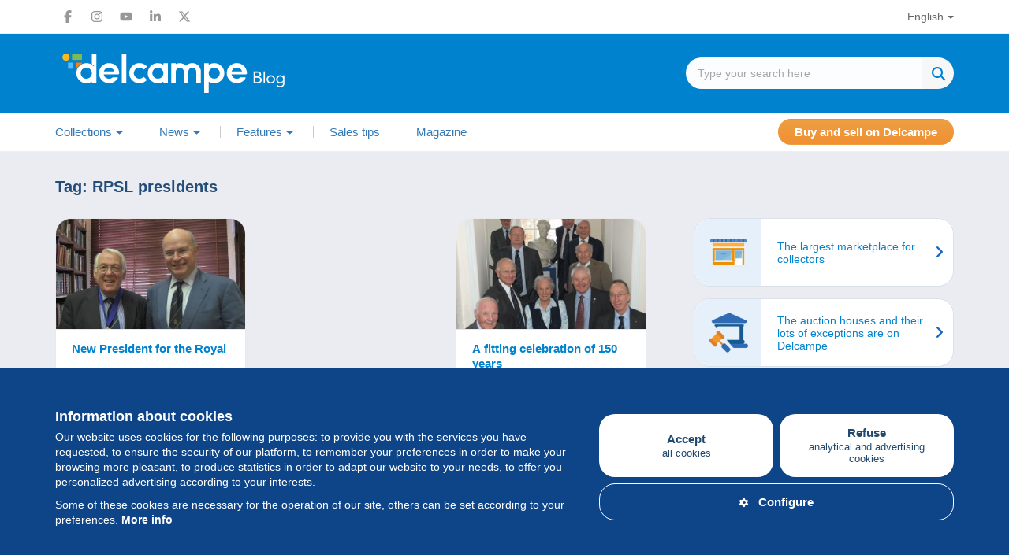

--- FILE ---
content_type: text/html; charset=UTF-8
request_url: https://blog.delcampe.net/en/tag/rpsl-presidents/
body_size: 16805
content:
<!DOCTYPE html>
<html lang="en-US">
  <head>
      <meta charset="UTF-8">
      <meta http-equiv="X-UA-Compatible" content="IE=edge">
      <meta name="viewport" content="width=device-width, initial-scale=1.0">
            <link rel="pingback" href="https://blog.delcampe.net/xmlrpc.php">
      <link rel="icon" type="image/png" href="https://blog.delcampe.net/wp-content/themes/delcampe/favicon.png">
      
      <meta name='robots' content='index, follow, max-image-preview:large, max-snippet:-1, max-video-preview:-1' />

	<!-- This site is optimized with the Yoast SEO plugin v26.7 - https://yoast.com/wordpress/plugins/seo/ -->
	<title>RPSL presidents - Delcampe Blog... | Delcampe Blog</title>
	<link rel="canonical" href="https://blog.delcampe.net/en/tag/rpsl-presidents/" />
	<meta property="og:locale" content="en_US" />
	<meta property="og:type" content="article" />
	<meta property="og:title" content="RPSL presidents - Delcampe Blog" />
	<meta property="og:url" content="https://blog.delcampe.net/en/tag/rpsl-presidents/" />
	<meta property="og:site_name" content="Delcampe Blog" />
	<meta name="twitter:card" content="summary_large_image" />
	<meta name="twitter:site" content="@Delcampe" />
	<script type="application/ld+json" class="yoast-schema-graph">{"@context":"https://schema.org","@graph":[{"@type":"CollectionPage","@id":"https://blog.delcampe.net/en/tag/rpsl-presidents/","url":"https://blog.delcampe.net/en/tag/rpsl-presidents/","name":"RPSL presidents - Delcampe Blog","isPartOf":{"@id":"https://blog.delcampe.net/en/#website"},"primaryImageOfPage":{"@id":"https://blog.delcampe.net/en/tag/rpsl-presidents/#primaryimage"},"image":{"@id":"https://blog.delcampe.net/en/tag/rpsl-presidents/#primaryimage"},"thumbnailUrl":"https://blog.delcampe.net/wp-content/uploads/2019/07/Richard-Stock-Patrick-Maselis-ok.jpg","breadcrumb":{"@id":"https://blog.delcampe.net/en/tag/rpsl-presidents/#breadcrumb"},"inLanguage":"en-US"},{"@type":"ImageObject","inLanguage":"en-US","@id":"https://blog.delcampe.net/en/tag/rpsl-presidents/#primaryimage","url":"https://blog.delcampe.net/wp-content/uploads/2019/07/Richard-Stock-Patrick-Maselis-ok.jpg","contentUrl":"https://blog.delcampe.net/wp-content/uploads/2019/07/Richard-Stock-Patrick-Maselis-ok.jpg","width":4472,"height":2917},{"@type":"BreadcrumbList","@id":"https://blog.delcampe.net/en/tag/rpsl-presidents/#breadcrumb","itemListElement":[{"@type":"ListItem","position":1,"name":"Next","item":"https://blog.delcampe.net/en/"},{"@type":"ListItem","position":2,"name":"RPSL presidents"}]},{"@type":"WebSite","@id":"https://blog.delcampe.net/en/#website","url":"https://blog.delcampe.net/en/","name":"Delcampe Blog","description":"History and news of collections","publisher":{"@id":"https://blog.delcampe.net/en/#organization"},"potentialAction":[{"@type":"SearchAction","target":{"@type":"EntryPoint","urlTemplate":"https://blog.delcampe.net/en/?s={search_term_string}"},"query-input":{"@type":"PropertyValueSpecification","valueRequired":true,"valueName":"search_term_string"}}],"inLanguage":"en-US"},{"@type":"Organization","@id":"https://blog.delcampe.net/en/#organization","name":"Delcampe","url":"https://blog.delcampe.net/en/","logo":{"@type":"ImageObject","inLanguage":"en-US","@id":"https://blog.delcampe.net/en/#/schema/logo/image/","url":"https://blog.delcampe.net/wp-content/uploads/2017/07/logo-s.png","contentUrl":"https://blog.delcampe.net/wp-content/uploads/2017/07/logo-s.png","width":195,"height":45,"caption":"Delcampe"},"image":{"@id":"https://blog.delcampe.net/en/#/schema/logo/image/"},"sameAs":["https://www.facebook.com/Delcampe-221155447945090/","https://x.com/Delcampe","https://www.instagram.com/delcampe_official/","https://www.linkedin.com/company/2121591?trk=tyah&amp;amp;amp;trkInfo=clickedVertical:company,clickedEntityId:2121591,idx:1-1-1,tarId:1453207178409,tas:delcampe","https://www.youtube.com/user/DelcampeTeam"]}]}</script>
	<!-- / Yoast SEO plugin. -->


<link rel='dns-prefetch' href='//ajax.googleapis.com' />
<link rel="alternate" type="application/rss+xml" title="Delcampe Blog &raquo; Feed" href="https://blog.delcampe.net/en/feed/" />
<link rel="alternate" type="application/rss+xml" title="Delcampe Blog &raquo; Comments Feed" href="https://blog.delcampe.net/en/comments/feed/" />
<link rel="alternate" type="application/rss+xml" title="Delcampe Blog &raquo; RPSL presidents Tag Feed" href="https://blog.delcampe.net/en/tag/rpsl-presidents/feed/" />
<style id='wp-block-library-inline-css' type='text/css'>
:root{--wp-block-synced-color:#7a00df;--wp-block-synced-color--rgb:122,0,223;--wp-bound-block-color:var(--wp-block-synced-color);--wp-editor-canvas-background:#ddd;--wp-admin-theme-color:#007cba;--wp-admin-theme-color--rgb:0,124,186;--wp-admin-theme-color-darker-10:#006ba1;--wp-admin-theme-color-darker-10--rgb:0,107,160.5;--wp-admin-theme-color-darker-20:#005a87;--wp-admin-theme-color-darker-20--rgb:0,90,135;--wp-admin-border-width-focus:2px}@media (min-resolution:192dpi){:root{--wp-admin-border-width-focus:1.5px}}.wp-element-button{cursor:pointer}:root .has-very-light-gray-background-color{background-color:#eee}:root .has-very-dark-gray-background-color{background-color:#313131}:root .has-very-light-gray-color{color:#eee}:root .has-very-dark-gray-color{color:#313131}:root .has-vivid-green-cyan-to-vivid-cyan-blue-gradient-background{background:linear-gradient(135deg,#00d084,#0693e3)}:root .has-purple-crush-gradient-background{background:linear-gradient(135deg,#34e2e4,#4721fb 50%,#ab1dfe)}:root .has-hazy-dawn-gradient-background{background:linear-gradient(135deg,#faaca8,#dad0ec)}:root .has-subdued-olive-gradient-background{background:linear-gradient(135deg,#fafae1,#67a671)}:root .has-atomic-cream-gradient-background{background:linear-gradient(135deg,#fdd79a,#004a59)}:root .has-nightshade-gradient-background{background:linear-gradient(135deg,#330968,#31cdcf)}:root .has-midnight-gradient-background{background:linear-gradient(135deg,#020381,#2874fc)}:root{--wp--preset--font-size--normal:16px;--wp--preset--font-size--huge:42px}.has-regular-font-size{font-size:1em}.has-larger-font-size{font-size:2.625em}.has-normal-font-size{font-size:var(--wp--preset--font-size--normal)}.has-huge-font-size{font-size:var(--wp--preset--font-size--huge)}.has-text-align-center{text-align:center}.has-text-align-left{text-align:left}.has-text-align-right{text-align:right}.has-fit-text{white-space:nowrap!important}#end-resizable-editor-section{display:none}.aligncenter{clear:both}.items-justified-left{justify-content:flex-start}.items-justified-center{justify-content:center}.items-justified-right{justify-content:flex-end}.items-justified-space-between{justify-content:space-between}.screen-reader-text{border:0;clip-path:inset(50%);height:1px;margin:-1px;overflow:hidden;padding:0;position:absolute;width:1px;word-wrap:normal!important}.screen-reader-text:focus{background-color:#ddd;clip-path:none;color:#444;display:block;font-size:1em;height:auto;left:5px;line-height:normal;padding:15px 23px 14px;text-decoration:none;top:5px;width:auto;z-index:100000}html :where(.has-border-color){border-style:solid}html :where([style*=border-top-color]){border-top-style:solid}html :where([style*=border-right-color]){border-right-style:solid}html :where([style*=border-bottom-color]){border-bottom-style:solid}html :where([style*=border-left-color]){border-left-style:solid}html :where([style*=border-width]){border-style:solid}html :where([style*=border-top-width]){border-top-style:solid}html :where([style*=border-right-width]){border-right-style:solid}html :where([style*=border-bottom-width]){border-bottom-style:solid}html :where([style*=border-left-width]){border-left-style:solid}html :where(img[class*=wp-image-]){height:auto;max-width:100%}:where(figure){margin:0 0 1em}html :where(.is-position-sticky){--wp-admin--admin-bar--position-offset:var(--wp-admin--admin-bar--height,0px)}@media screen and (max-width:600px){html :where(.is-position-sticky){--wp-admin--admin-bar--position-offset:0px}}

/*# sourceURL=wp-block-library-inline-css */
</style><style id='global-styles-inline-css' type='text/css'>
:root{--wp--preset--aspect-ratio--square: 1;--wp--preset--aspect-ratio--4-3: 4/3;--wp--preset--aspect-ratio--3-4: 3/4;--wp--preset--aspect-ratio--3-2: 3/2;--wp--preset--aspect-ratio--2-3: 2/3;--wp--preset--aspect-ratio--16-9: 16/9;--wp--preset--aspect-ratio--9-16: 9/16;--wp--preset--color--black: #000000;--wp--preset--color--cyan-bluish-gray: #abb8c3;--wp--preset--color--white: #ffffff;--wp--preset--color--pale-pink: #f78da7;--wp--preset--color--vivid-red: #cf2e2e;--wp--preset--color--luminous-vivid-orange: #ff6900;--wp--preset--color--luminous-vivid-amber: #fcb900;--wp--preset--color--light-green-cyan: #7bdcb5;--wp--preset--color--vivid-green-cyan: #00d084;--wp--preset--color--pale-cyan-blue: #8ed1fc;--wp--preset--color--vivid-cyan-blue: #0693e3;--wp--preset--color--vivid-purple: #9b51e0;--wp--preset--color--custom-1: #47588f;--wp--preset--color--custom-2: #0082ce;--wp--preset--color--custom-3: #222222;--wp--preset--color--custom-4: #f3ece2;--wp--preset--gradient--vivid-cyan-blue-to-vivid-purple: linear-gradient(135deg,rgb(6,147,227) 0%,rgb(155,81,224) 100%);--wp--preset--gradient--light-green-cyan-to-vivid-green-cyan: linear-gradient(135deg,rgb(122,220,180) 0%,rgb(0,208,130) 100%);--wp--preset--gradient--luminous-vivid-amber-to-luminous-vivid-orange: linear-gradient(135deg,rgb(252,185,0) 0%,rgb(255,105,0) 100%);--wp--preset--gradient--luminous-vivid-orange-to-vivid-red: linear-gradient(135deg,rgb(255,105,0) 0%,rgb(207,46,46) 100%);--wp--preset--gradient--very-light-gray-to-cyan-bluish-gray: linear-gradient(135deg,rgb(238,238,238) 0%,rgb(169,184,195) 100%);--wp--preset--gradient--cool-to-warm-spectrum: linear-gradient(135deg,rgb(74,234,220) 0%,rgb(151,120,209) 20%,rgb(207,42,186) 40%,rgb(238,44,130) 60%,rgb(251,105,98) 80%,rgb(254,248,76) 100%);--wp--preset--gradient--blush-light-purple: linear-gradient(135deg,rgb(255,206,236) 0%,rgb(152,150,240) 100%);--wp--preset--gradient--blush-bordeaux: linear-gradient(135deg,rgb(254,205,165) 0%,rgb(254,45,45) 50%,rgb(107,0,62) 100%);--wp--preset--gradient--luminous-dusk: linear-gradient(135deg,rgb(255,203,112) 0%,rgb(199,81,192) 50%,rgb(65,88,208) 100%);--wp--preset--gradient--pale-ocean: linear-gradient(135deg,rgb(255,245,203) 0%,rgb(182,227,212) 50%,rgb(51,167,181) 100%);--wp--preset--gradient--electric-grass: linear-gradient(135deg,rgb(202,248,128) 0%,rgb(113,206,126) 100%);--wp--preset--gradient--midnight: linear-gradient(135deg,rgb(2,3,129) 0%,rgb(40,116,252) 100%);--wp--preset--font-size--small: 13px;--wp--preset--font-size--medium: 20px;--wp--preset--font-size--large: 36px;--wp--preset--font-size--x-large: 42px;--wp--preset--font-family--system-font: Arial,"Helvetica Neue",sans-serif;--wp--preset--spacing--20: 0.44rem;--wp--preset--spacing--30: 0.67rem;--wp--preset--spacing--40: 1rem;--wp--preset--spacing--50: 1.5rem;--wp--preset--spacing--60: 2.25rem;--wp--preset--spacing--70: 3.38rem;--wp--preset--spacing--80: 5.06rem;--wp--preset--shadow--natural: 6px 6px 9px rgba(0, 0, 0, 0.2);--wp--preset--shadow--deep: 12px 12px 50px rgba(0, 0, 0, 0.4);--wp--preset--shadow--sharp: 6px 6px 0px rgba(0, 0, 0, 0.2);--wp--preset--shadow--outlined: 6px 6px 0px -3px rgb(255, 255, 255), 6px 6px rgb(0, 0, 0);--wp--preset--shadow--crisp: 6px 6px 0px rgb(0, 0, 0);}:root { --wp--style--global--content-size: 1080px;--wp--style--global--wide-size: 1080px; }:where(body) { margin: 0; }.wp-site-blocks > .alignleft { float: left; margin-right: 2em; }.wp-site-blocks > .alignright { float: right; margin-left: 2em; }.wp-site-blocks > .aligncenter { justify-content: center; margin-left: auto; margin-right: auto; }:where(.wp-site-blocks) > * { margin-block-start: 1.5rem; margin-block-end: 0; }:where(.wp-site-blocks) > :first-child { margin-block-start: 0; }:where(.wp-site-blocks) > :last-child { margin-block-end: 0; }:root { --wp--style--block-gap: 1.5rem; }:root :where(.is-layout-flow) > :first-child{margin-block-start: 0;}:root :where(.is-layout-flow) > :last-child{margin-block-end: 0;}:root :where(.is-layout-flow) > *{margin-block-start: 1.5rem;margin-block-end: 0;}:root :where(.is-layout-constrained) > :first-child{margin-block-start: 0;}:root :where(.is-layout-constrained) > :last-child{margin-block-end: 0;}:root :where(.is-layout-constrained) > *{margin-block-start: 1.5rem;margin-block-end: 0;}:root :where(.is-layout-flex){gap: 1.5rem;}:root :where(.is-layout-grid){gap: 1.5rem;}.is-layout-flow > .alignleft{float: left;margin-inline-start: 0;margin-inline-end: 2em;}.is-layout-flow > .alignright{float: right;margin-inline-start: 2em;margin-inline-end: 0;}.is-layout-flow > .aligncenter{margin-left: auto !important;margin-right: auto !important;}.is-layout-constrained > .alignleft{float: left;margin-inline-start: 0;margin-inline-end: 2em;}.is-layout-constrained > .alignright{float: right;margin-inline-start: 2em;margin-inline-end: 0;}.is-layout-constrained > .aligncenter{margin-left: auto !important;margin-right: auto !important;}.is-layout-constrained > :where(:not(.alignleft):not(.alignright):not(.alignfull)){max-width: var(--wp--style--global--content-size);margin-left: auto !important;margin-right: auto !important;}.is-layout-constrained > .alignwide{max-width: var(--wp--style--global--wide-size);}body .is-layout-flex{display: flex;}.is-layout-flex{flex-wrap: wrap;align-items: center;}.is-layout-flex > :is(*, div){margin: 0;}body .is-layout-grid{display: grid;}.is-layout-grid > :is(*, div){margin: 0;}body{padding-top: 0px;padding-right: 0px;padding-bottom: 0px;padding-left: 0px;}a:where(:not(.wp-element-button)){text-decoration: underline;}:root :where(.wp-element-button, .wp-block-button__link){background-color: #32373c;border-width: 0;color: #fff;font-family: inherit;font-size: inherit;font-style: inherit;font-weight: inherit;letter-spacing: inherit;line-height: inherit;padding-top: calc(0.667em + 2px);padding-right: calc(1.333em + 2px);padding-bottom: calc(0.667em + 2px);padding-left: calc(1.333em + 2px);text-decoration: none;text-transform: inherit;}.has-black-color{color: var(--wp--preset--color--black) !important;}.has-cyan-bluish-gray-color{color: var(--wp--preset--color--cyan-bluish-gray) !important;}.has-white-color{color: var(--wp--preset--color--white) !important;}.has-pale-pink-color{color: var(--wp--preset--color--pale-pink) !important;}.has-vivid-red-color{color: var(--wp--preset--color--vivid-red) !important;}.has-luminous-vivid-orange-color{color: var(--wp--preset--color--luminous-vivid-orange) !important;}.has-luminous-vivid-amber-color{color: var(--wp--preset--color--luminous-vivid-amber) !important;}.has-light-green-cyan-color{color: var(--wp--preset--color--light-green-cyan) !important;}.has-vivid-green-cyan-color{color: var(--wp--preset--color--vivid-green-cyan) !important;}.has-pale-cyan-blue-color{color: var(--wp--preset--color--pale-cyan-blue) !important;}.has-vivid-cyan-blue-color{color: var(--wp--preset--color--vivid-cyan-blue) !important;}.has-vivid-purple-color{color: var(--wp--preset--color--vivid-purple) !important;}.has-custom-1-color{color: var(--wp--preset--color--custom-1) !important;}.has-custom-2-color{color: var(--wp--preset--color--custom-2) !important;}.has-custom-3-color{color: var(--wp--preset--color--custom-3) !important;}.has-custom-4-color{color: var(--wp--preset--color--custom-4) !important;}.has-black-background-color{background-color: var(--wp--preset--color--black) !important;}.has-cyan-bluish-gray-background-color{background-color: var(--wp--preset--color--cyan-bluish-gray) !important;}.has-white-background-color{background-color: var(--wp--preset--color--white) !important;}.has-pale-pink-background-color{background-color: var(--wp--preset--color--pale-pink) !important;}.has-vivid-red-background-color{background-color: var(--wp--preset--color--vivid-red) !important;}.has-luminous-vivid-orange-background-color{background-color: var(--wp--preset--color--luminous-vivid-orange) !important;}.has-luminous-vivid-amber-background-color{background-color: var(--wp--preset--color--luminous-vivid-amber) !important;}.has-light-green-cyan-background-color{background-color: var(--wp--preset--color--light-green-cyan) !important;}.has-vivid-green-cyan-background-color{background-color: var(--wp--preset--color--vivid-green-cyan) !important;}.has-pale-cyan-blue-background-color{background-color: var(--wp--preset--color--pale-cyan-blue) !important;}.has-vivid-cyan-blue-background-color{background-color: var(--wp--preset--color--vivid-cyan-blue) !important;}.has-vivid-purple-background-color{background-color: var(--wp--preset--color--vivid-purple) !important;}.has-custom-1-background-color{background-color: var(--wp--preset--color--custom-1) !important;}.has-custom-2-background-color{background-color: var(--wp--preset--color--custom-2) !important;}.has-custom-3-background-color{background-color: var(--wp--preset--color--custom-3) !important;}.has-custom-4-background-color{background-color: var(--wp--preset--color--custom-4) !important;}.has-black-border-color{border-color: var(--wp--preset--color--black) !important;}.has-cyan-bluish-gray-border-color{border-color: var(--wp--preset--color--cyan-bluish-gray) !important;}.has-white-border-color{border-color: var(--wp--preset--color--white) !important;}.has-pale-pink-border-color{border-color: var(--wp--preset--color--pale-pink) !important;}.has-vivid-red-border-color{border-color: var(--wp--preset--color--vivid-red) !important;}.has-luminous-vivid-orange-border-color{border-color: var(--wp--preset--color--luminous-vivid-orange) !important;}.has-luminous-vivid-amber-border-color{border-color: var(--wp--preset--color--luminous-vivid-amber) !important;}.has-light-green-cyan-border-color{border-color: var(--wp--preset--color--light-green-cyan) !important;}.has-vivid-green-cyan-border-color{border-color: var(--wp--preset--color--vivid-green-cyan) !important;}.has-pale-cyan-blue-border-color{border-color: var(--wp--preset--color--pale-cyan-blue) !important;}.has-vivid-cyan-blue-border-color{border-color: var(--wp--preset--color--vivid-cyan-blue) !important;}.has-vivid-purple-border-color{border-color: var(--wp--preset--color--vivid-purple) !important;}.has-custom-1-border-color{border-color: var(--wp--preset--color--custom-1) !important;}.has-custom-2-border-color{border-color: var(--wp--preset--color--custom-2) !important;}.has-custom-3-border-color{border-color: var(--wp--preset--color--custom-3) !important;}.has-custom-4-border-color{border-color: var(--wp--preset--color--custom-4) !important;}.has-vivid-cyan-blue-to-vivid-purple-gradient-background{background: var(--wp--preset--gradient--vivid-cyan-blue-to-vivid-purple) !important;}.has-light-green-cyan-to-vivid-green-cyan-gradient-background{background: var(--wp--preset--gradient--light-green-cyan-to-vivid-green-cyan) !important;}.has-luminous-vivid-amber-to-luminous-vivid-orange-gradient-background{background: var(--wp--preset--gradient--luminous-vivid-amber-to-luminous-vivid-orange) !important;}.has-luminous-vivid-orange-to-vivid-red-gradient-background{background: var(--wp--preset--gradient--luminous-vivid-orange-to-vivid-red) !important;}.has-very-light-gray-to-cyan-bluish-gray-gradient-background{background: var(--wp--preset--gradient--very-light-gray-to-cyan-bluish-gray) !important;}.has-cool-to-warm-spectrum-gradient-background{background: var(--wp--preset--gradient--cool-to-warm-spectrum) !important;}.has-blush-light-purple-gradient-background{background: var(--wp--preset--gradient--blush-light-purple) !important;}.has-blush-bordeaux-gradient-background{background: var(--wp--preset--gradient--blush-bordeaux) !important;}.has-luminous-dusk-gradient-background{background: var(--wp--preset--gradient--luminous-dusk) !important;}.has-pale-ocean-gradient-background{background: var(--wp--preset--gradient--pale-ocean) !important;}.has-electric-grass-gradient-background{background: var(--wp--preset--gradient--electric-grass) !important;}.has-midnight-gradient-background{background: var(--wp--preset--gradient--midnight) !important;}.has-small-font-size{font-size: var(--wp--preset--font-size--small) !important;}.has-medium-font-size{font-size: var(--wp--preset--font-size--medium) !important;}.has-large-font-size{font-size: var(--wp--preset--font-size--large) !important;}.has-x-large-font-size{font-size: var(--wp--preset--font-size--x-large) !important;}.has-system-font-font-family{font-family: var(--wp--preset--font-family--system-font) !important;}
/*# sourceURL=global-styles-inline-css */
</style>

<link rel='stylesheet' id='wpo_min-header-0-css' href='https://blog.delcampe.net/wp-content/cache/wpo-minify/1767631919/assets/wpo-minify-header-c37e26fb.min.css' type='text/css' media='all' />
<script type="text/javascript" src="https://ajax.googleapis.com/ajax/libs/jquery/1/jquery.min.js" id="jquery-js"></script>
<link rel="https://api.w.org/" href="https://blog.delcampe.net/wp-json/" /><link rel="alternate" title="JSON" type="application/json" href="https://blog.delcampe.net/wp-json/wp/v2/tags/5488" /><link rel="EditURI" type="application/rsd+xml" title="RSD" href="https://blog.delcampe.net/xmlrpc.php?rsd" />
<meta name="generator" content="WordPress 6.9" />
<link rel="shortcut icon" href="https://blog.delcampe.net/wp-content/themes/delcampe/images/favicon.ico" />      
      <script async src="https://www.googletagmanager.com/gtag/js?id=G-G3Z044C0NX"></script>
      <script>
        window.dataLayer = window.dataLayer || [];
        function gtag(){dataLayer.push(arguments);}
        gtag('js', new Date());
        gtag('config', 'G-G3Z044C0NX');
      </script>

      <link rel="preload" href="https://blog.delcampe.net/wp-content/themes/delcampe/css/fontawesome-all.min.css" as="style" onload="this.onload=null;this.rel='stylesheet'">
      <link rel="preload" href="https://blog.delcampe.net/wp-content/themes/delcampe/css/lightbox.min.css" as="style" onload="this.onload=null;this.rel='stylesheet'">

      <link rel="preload" href="https://blog.delcampe.net/wp-content/themes/delcampe/css/flex.css?v3" as="style" onload="this.onload=null;this.rel='stylesheet'">
      <link rel="preload" href="https://blog.delcampe.net/wp-content/themes/delcampe/style.css?v2.1453" as="style" onload="this.onload=null;this.rel='stylesheet'">

      <link rel="stylesheet" href="https://blog.delcampe.net/wp-content/themes/delcampe/css/print.css" type="text/css" media="print">

      <link rel="stylesheet" href="https://blog.delcampe.net/wp-content/themes/delcampe/css/responsive/breakpoint-xl.css?v1.2" media="screen and (max-width: 1499px)">
      <link rel="stylesheet" href="https://blog.delcampe.net/wp-content/themes/delcampe/css/responsive/breakpoint-lg.css?v1.2" media="screen and (max-width: 1219px)">
      <link rel="stylesheet" href="https://blog.delcampe.net/wp-content/themes/delcampe/css/responsive/breakpoint-md.css?v1.2" media="screen and (max-width: 991px)">
      <link rel="stylesheet" href="https://blog.delcampe.net/wp-content/themes/delcampe/css/responsive/breakpoint-sm.css?v1.2" media="screen and (max-width: 768px)">
      <link rel="stylesheet" href="https://blog.delcampe.net/wp-content/themes/delcampe/css/responsive/breakpoint-xssm.css?v1.2" media="screen and (max-width: 644px)">
      <link rel="stylesheet" href="https://blog.delcampe.net/wp-content/themes/delcampe/css/responsive/breakpoint-xs.css?v1.2" media="screen and (max-width: 469px)">
  </head>

  <body class="archive tag tag-rpsl-presidents tag-5488 wp-theme-delcampe">
    <header>
        <nav class="navbar navbar-secondary" role="navigation">
            <div class="container">
                <div class="flex space-sm v-center">
                    <ul class="social-list list-unstyled main">
    <li>
        <a href="https://www.facebook.com/delcampe" title="Facebook" target="_blank" class="facebook">
            <svg width="16" height="16" xmlns="http://www.w3.org/2000/svg" xmlns:xlink="http://www.w3.org/1999/xlink" x="0px" y="0px" viewBox="0 0 320 512" xml:space="preserve"><path d="M80,299.3V512h116V299.3h86.5l18-97.8H196v-34.6c0-51.7,20.3-71.5,72.7-71.5c16.3,0,29.4,0.4,37,1.2V7.9 C291.4,4,256.4,0,236.2,0C129.3,0,80,50.5,80,159.4v42.1H14v97.8H80z"/></svg>
        </a>
    </li>
    <li>
        <a href="https://www.instagram.com/delcampe_official/" title="Instagram" target="_blank" class="instagram">
            <svg width="16" height="16" xmlns="http://www.w3.org/2000/svg" xmlns:xlink="http://www.w3.org/1999/xlink" x="0px" y="0px" viewBox="0 0 448 512" xml:space="preserve"><path d="M224.1,141c-63.6,0-114.9,51.3-114.9,114.9s51.3,114.9,114.9,114.9S339,319.5,339,255.9S287.7,141,224.1,141z M224.1,330.6
                c-41.1,0-74.7-33.5-74.7-74.7s33.5-74.7,74.7-74.7s74.7,33.5,74.7,74.7S265.2,330.6,224.1,330.6L224.1,330.6z M370.5,136.3
                c0,14.9-12,26.8-26.8,26.8c-14.9,0-26.8-12-26.8-26.8s12-26.8,26.8-26.8S370.5,121.5,370.5,136.3z M446.6,163.5
                c-1.7-35.9-9.9-67.7-36.2-93.9c-26.2-26.2-58-34.4-93.9-36.2c-37-2.1-147.9-2.1-184.9,0C95.8,35.1,64,43.3,37.7,69.5
                s-34.4,58-36.2,93.9c-2.1,37-2.1,147.9,0,184.9c1.7,35.9,9.9,67.7,36.2,93.9s58,34.4,93.9,36.2c37,2.1,147.9,2.1,184.9,0
                c35.9-1.7,67.7-9.9,93.9-36.2c26.2-26.2,34.4-58,36.2-93.9C448.7,311.3,448.7,200.5,446.6,163.5L446.6,163.5z M398.8,388
                c-7.8,19.6-22.9,34.7-42.6,42.6c-29.5,11.7-99.5,9-132.1,9s-102.7,2.6-132.1-9c-19.6-7.8-34.7-22.9-42.6-42.6
                c-11.7-29.5-9-99.5-9-132.1s-2.6-102.7,9-132.1c7.8-19.6,22.9-34.7,42.6-42.6c29.5-11.7,99.5-9,132.1-9s102.7-2.6,132.1,9
                c19.6,7.8,34.7,22.9,42.6,42.6c11.7,29.5,9,99.5,9,132.1S410.5,358.6,398.8,388z"/></svg>
        </a>
    </li>
    <li>
        <a href="https://www.youtube.com/user/DelcampeTeam" title="Youtube" target="_blank" class="youtube">
            <svg width="16" height="16" xmlns="http://www.w3.org/2000/svg" xmlns:xlink="http://www.w3.org/1999/xlink" x="0px" y="0px" viewBox="0 0 576 512" xml:space="preserve"><path d="M549.7,124.1c-6.3-23.7-24.8-42.3-48.3-48.6C458.8,64,288,64,288,64S117.2,64,74.6,75.5c-23.5,6.3-42,24.9-48.3,48.6
                C14.9,167,14.9,256.4,14.9,256.4s0,89.4,11.4,132.3c6.3,23.7,24.8,41.5,48.3,47.8C117.2,448,288,448,288,448s170.8,0,213.4-11.5
                c23.5-6.3,42-24.2,48.3-47.8c11.4-42.9,11.4-132.3,11.4-132.3S561.1,167,549.7,124.1L549.7,124.1z M232.2,337.6V175.2l142.7,81.2
                L232.2,337.6L232.2,337.6z"/></svg>
        </a>
    </li>
    <li>
        <a href="https://www.linkedin.com/company/2121591?trk=tyah&amp;trkInfo=clickedVertical%3Acompany%2CclickedEntityId%3A2121591%2Cidx%3A1-1-1%2CtarId%3A1453207178409%2Ctas%3Adelcampe" title="LinkedIn" target="_blank" class="linkedin">
            <svg width="16" height="16" xmlns="http://www.w3.org/2000/svg" xmlns:xlink="http://www.w3.org/1999/xlink" x="0px" y="0px"
                 viewBox="0 0 448 512" xml:space="preserve"><path d="M100.3,448H7.4V148.9h92.9V448z M53.8,108.1C24.1,108.1,0,83.5,0,53.8C0,24.1,24.1,0,53.8,0c29.7,0,53.8,24.1,53.8,53.8
                C107.6,83.5,83.5,108.1,53.8,108.1z M447.9,448h-92.7V302.4c0-34.7-0.7-79.2-48.3-79.2c-48.3,0-55.7,37.7-55.7,76.7V448h-92.8V148.9
                h89.1v40.8h1.3c12.4-23.5,42.7-48.3,87.9-48.3c94,0,111.3,61.9,111.3,142.3V448H447.9z"/></svg>
        </a>
    </li>
    <li>
        <a href="https://x.com/Delcampe" title="X" target="_blank" class="x">
            <svg width="16" height="16" xmlns="http://www.w3.org/2000/svg" xmlns:xlink="http://www.w3.org/1999/xlink" x="0px" y="0px"
                 viewBox="0 0 512 512" xml:space="preserve"><path class="st0" d="M389.2,48h70.6L305.6,224.2L487,464H345L233.7,318.6L106.5,464H35.8l164.9-188.5L26.8,48h145.6l100.5,132.9
                L389.2,48z M364.4,421.8h39.1L151.1,88h-42L364.4,421.8z"/></svg>
        </a>
      </li>
</ul>                    <ul id="menu-language" class="nav navbar-nav"><li id="menu-item-213" class="pll-parent-menu-item menu-item menu-item-type-custom menu-item-object-custom menu-item-has-children menu-item-213 dropdown"><a title="English" data-toggle="dropdown" class="dropdown-toggle" aria-haspopup="true" aria-expanded="false">English</a>
<ul role="menu" class="dropdown-menu">
	<li id="menu-item-213-fr" class="lang-item lang-item-3 lang-item-fr no-translation lang-item-first menu-item menu-item-type-custom menu-item-object-custom menu-item-213-fr"><a title="Français" href="https://blog.delcampe.net/fr/" hreflang="fr-FR" lang="fr-FR">Français</a></li>
	<li id="menu-item-213-es" class="lang-item lang-item-115 lang-item-es no-translation menu-item menu-item-type-custom menu-item-object-custom menu-item-213-es"><a title="Español" href="https://blog.delcampe.net/es/" hreflang="es-ES" lang="es-ES">Español</a></li>
	<li id="menu-item-213-it" class="lang-item lang-item-119 lang-item-it no-translation menu-item menu-item-type-custom menu-item-object-custom menu-item-213-it"><a title="Italiano" href="https://blog.delcampe.net/it/" hreflang="it-IT" lang="it-IT">Italiano</a></li>
	<li id="menu-item-213-de" class="lang-item lang-item-123 lang-item-de no-translation menu-item menu-item-type-custom menu-item-object-custom menu-item-213-de"><a title="Deutsch" href="https://blog.delcampe.net/de/" hreflang="de-DE" lang="de-DE">Deutsch</a></li>
	<li id="menu-item-213-nl" class="lang-item lang-item-127 lang-item-nl no-translation menu-item menu-item-type-custom menu-item-object-custom menu-item-213-nl"><a title="Nederlands" href="https://blog.delcampe.net/nl/" hreflang="nl-BE" lang="nl-BE">Nederlands</a></li>
</ul>
</li>
</ul>                </div>
            </div>
        </nav>
        <div class="head-section">
            <div class="container">
                                <a href="https://blog.delcampe.net/en" class="logo" title="Delcampe Blog"><img src="https://blog.delcampe.net/wp-content/themes/delcampe/images/logo-delcampe.svg" alt="Delcampe Blog" width="300" height="58"></a>
                <form role="search" method="get" id="searchform" class="searchform" action="https://blog.delcampe.net/en/" >
    <div class="search">
        <div>
            <input type="text" value="" name="s" id="s" class="search-input" placeholder="Type your search here" />
        </div>
        <div>
		    <input type="submit" id="searchsubmit" value="Search" />
		</div>
    </div>
    </form>            </div>
        </div>
        <nav class="navbar navbar-expand-lg navbar-primary" role="navigation">
            <div class="container">	
                <div class="navbar-header">
                    <button type="button" class="navbar-toggler" data-toggle="collapse" data-target=".navbar-collapse">
                      <i class="fa-solid fa-bars"></i>
                    </button>
                </div>
                <div class="collapse navbar-collapse">
                    <button type="button" class="navbar-close" data-toggle="collapse" data-target=".navbar-collapse">
                      <i class="fa-solid fa-times"></i>
                    </button>
                    <ul id="menu-main-en" class="nav navbar-nav main"><li id="menu-item-264" class="menu-item menu-item-type-taxonomy menu-item-object-category menu-item-has-children menu-item-264 dropdown"><a title="Collections" data-toggle="dropdown" class="dropdown-toggle" aria-haspopup="true" aria-expanded="false"><i class="ti-home"></i>Collections</a>
<ul role="menu" class="dropdown-menu">
	<li id="menu-item-267" class="menu-item menu-item-type-taxonomy menu-item-object-category menu-item-267"><a title="Stamps" href="https://blog.delcampe.net/en/our-collections/stamps/"><i class="ti-home"></i>Stamps</a></li>
	<li id="menu-item-265" class="menu-item menu-item-type-taxonomy menu-item-object-category menu-item-265"><a title="Coins &amp; Banknotes" href="https://blog.delcampe.net/en/our-collections/coins-banknotes/"><i class="ti-home"></i>Coins &amp; Banknotes</a></li>
	<li id="menu-item-266" class="menu-item menu-item-type-taxonomy menu-item-object-category menu-item-266"><a title="Postcards" href="https://blog.delcampe.net/en/our-collections/postcards/"><i class="ti-home"></i>Postcards</a></li>
	<li id="menu-item-24876" class="menu-item menu-item-type-taxonomy menu-item-object-category menu-item-24876"><a title="Art and Antiquities" href="https://blog.delcampe.net/en/our-collections/art-and-antiquities/"><i class="ti-home"></i>Art and Antiquities</a></li>
	<li id="menu-item-24877" class="menu-item menu-item-type-taxonomy menu-item-object-category menu-item-24877"><a title="Comics" href="https://blog.delcampe.net/en/our-collections/comics/"><i class="ti-home"></i>Comics</a></li>
	<li id="menu-item-24879" class="menu-item menu-item-type-taxonomy menu-item-object-category menu-item-24879"><a title="Jewels" href="https://blog.delcampe.net/en/our-collections/jewels/"><i class="ti-home"></i>Jewels</a></li>
	<li id="menu-item-24880" class="menu-item menu-item-type-taxonomy menu-item-object-category menu-item-24880"><a title="Bar and food" href="https://blog.delcampe.net/en/our-collections/bar-and-food/"><i class="ti-home"></i>Bar and food</a></li>
	<li id="menu-item-24881" class="menu-item menu-item-type-taxonomy menu-item-object-category menu-item-24881"><a title="Modern Collectible Cards" href="https://blog.delcampe.net/en/our-collections/modern-collectible-cards/"><i class="ti-home"></i>Modern Collectible Cards</a></li>
	<li id="menu-item-24883" class="menu-item menu-item-type-taxonomy menu-item-object-category menu-item-24883"><a title="Postcards" href="https://blog.delcampe.net/en/our-collections/postcards/"><i class="ti-home"></i>Postcards</a></li>
	<li id="menu-item-24884" class="menu-item menu-item-type-taxonomy menu-item-object-category menu-item-24884"><a title="Film" href="https://blog.delcampe.net/en/our-collections/film/"><i class="ti-home"></i>Film</a></li>
	<li id="menu-item-24885" class="menu-item menu-item-type-taxonomy menu-item-object-category menu-item-24885"><a title="Charms" href="https://blog.delcampe.net/en/our-collections/charms/"><i class="ti-home"></i>Charms</a></li>
	<li id="menu-item-24886" class="menu-item menu-item-type-taxonomy menu-item-object-category menu-item-24886"><a title="Figurines" href="https://blog.delcampe.net/en/our-collections/figurines-collections/"><i class="ti-home"></i>Figurines</a></li>
	<li id="menu-item-24889" class="menu-item menu-item-type-taxonomy menu-item-object-category menu-item-24889"><a title="Token and Medals" href="https://blog.delcampe.net/en/our-collections/token-en-medals/"><i class="ti-home"></i>Token and Medals</a></li>
	<li id="menu-item-24890" class="menu-item menu-item-type-taxonomy menu-item-object-category menu-item-24890"><a title="Games and toys" href="https://blog.delcampe.net/en/our-collections/games-and-toys/"><i class="ti-home"></i>Games and toys</a></li>
	<li id="menu-item-24891" class="menu-item menu-item-type-taxonomy menu-item-object-category menu-item-24891"><a title="Books and Magazines" href="https://blog.delcampe.net/en/our-collections/books-and-magazines/"><i class="ti-home"></i>Books and Magazines</a></li>
	<li id="menu-item-24892" class="menu-item menu-item-type-taxonomy menu-item-object-category menu-item-24892"><a title="Scale Models" href="https://blog.delcampe.net/en/our-collections/scale-models/"><i class="ti-home"></i>Scale Models</a></li>
	<li id="menu-item-24893" class="menu-item menu-item-type-taxonomy menu-item-object-category menu-item-24893"><a title="Army and War" href="https://blog.delcampe.net/en/our-collections/army-and-war/"><i class="ti-home"></i>Army and War</a></li>
	<li id="menu-item-24894" class="menu-item menu-item-type-taxonomy menu-item-object-category menu-item-24894"><a title="Minerals and Fossils" href="https://blog.delcampe.net/en/our-collections/minerals-and-fossils/"><i class="ti-home"></i>Minerals and Fossils</a></li>
	<li id="menu-item-24895" class="menu-item menu-item-type-taxonomy menu-item-object-category menu-item-24895"><a title="Music and Instruments" href="https://blog.delcampe.net/en/our-collections/music-and-instruments/"><i class="ti-home"></i>Music and Instruments</a></li>
	<li id="menu-item-24896" class="menu-item menu-item-type-taxonomy menu-item-object-category menu-item-24896"><a title="Perfume" href="https://blog.delcampe.net/en/our-collections/perfume/"><i class="ti-home"></i>Perfume</a></li>
	<li id="menu-item-24897" class="menu-item menu-item-type-taxonomy menu-item-object-category menu-item-24897"><a title="Photography" href="https://blog.delcampe.net/en/our-collections/photography/"><i class="ti-home"></i>Photography</a></li>
	<li id="menu-item-24898" class="menu-item menu-item-type-taxonomy menu-item-object-category menu-item-24898"><a title="Badges" href="https://blog.delcampe.net/en/our-collections/badges/"><i class="ti-home"></i>Badges</a></li>
	<li id="menu-item-24899" class="menu-item menu-item-type-taxonomy menu-item-object-category menu-item-24899"><a title="Advertising" href="https://blog.delcampe.net/en/our-collections/advertising/"><i class="ti-home"></i>Advertising</a></li>
	<li id="menu-item-24901" class="menu-item menu-item-type-taxonomy menu-item-object-category menu-item-24901"><a title="Sports" href="https://blog.delcampe.net/en/our-collections/sports-collections/"><i class="ti-home"></i>Sports</a></li>
	<li id="menu-item-24902" class="menu-item menu-item-type-taxonomy menu-item-object-category menu-item-24902"><a title="Phonecards" href="https://blog.delcampe.net/en/our-collections/phonecards/"><i class="ti-home"></i>Phonecards</a></li>
	<li id="menu-item-24903" class="menu-item menu-item-type-taxonomy menu-item-object-category menu-item-24903"><a title="Old Paper" href="https://blog.delcampe.net/en/our-collections/old-paper/"><i class="ti-home"></i>Old Paper</a></li>
	<li id="menu-item-24904" class="menu-item menu-item-type-taxonomy menu-item-object-category menu-item-24904"><a title="Vinyls" href="https://blog.delcampe.net/en/our-collections/vinyls/"><i class="ti-home"></i>Vinyls</a></li>
	<li id="menu-item-24875" class="menu-item menu-item-type-taxonomy menu-item-object-category menu-item-24875"><a title="See all posts" href="https://blog.delcampe.net/fr/collections/"><i class="ti-home"></i>See all posts</a></li>
</ul>
</li>
<li id="menu-item-260" class="menu-item menu-item-type-taxonomy menu-item-object-category menu-item-has-children menu-item-260 dropdown"><a title="News" data-toggle="dropdown" class="dropdown-toggle" aria-haspopup="true" aria-expanded="false"><i class="ti-home"></i>News</a>
<ul role="menu" class="dropdown-menu">
	<li id="menu-item-261" class="menu-item menu-item-type-taxonomy menu-item-object-category menu-item-261"><a title="Contest" href="https://blog.delcampe.net/en/news/contests/"><i class="ti-home"></i>Contest</a></li>
	<li id="menu-item-262" class="menu-item menu-item-type-taxonomy menu-item-object-category menu-item-262"><a title="Events Delcampe" href="https://blog.delcampe.net/en/news/events-delcampe/"><i class="ti-home"></i>Events Delcampe</a></li>
	<li id="menu-item-24905" class="main-category menu-item menu-item-type-taxonomy menu-item-object-category menu-item-24905"><a title="See all posts" href="https://blog.delcampe.net/en/news/"><i class="ti-home"></i>See all posts</a></li>
</ul>
</li>
<li id="menu-item-268" class="menu-item menu-item-type-taxonomy menu-item-object-category menu-item-has-children menu-item-268 dropdown"><a title="Features" data-toggle="dropdown" class="dropdown-toggle" aria-haspopup="true" aria-expanded="false"><i class="ti-home"></i>Features</a>
<ul role="menu" class="dropdown-menu">
	<li id="menu-item-271" class="menu-item menu-item-type-taxonomy menu-item-object-category menu-item-271"><a title="Tips" href="https://blog.delcampe.net/en/features/tips/"><i class="ti-home"></i>Tips</a></li>
	<li id="menu-item-269" class="menu-item menu-item-type-taxonomy menu-item-object-category menu-item-269"><a title="Commercial" href="https://blog.delcampe.net/en/features/commercial-features/"><i class="ti-home"></i>Commercial</a></li>
	<li id="menu-item-24909" class="menu-item menu-item-type-taxonomy menu-item-object-category menu-item-24909"><a title="News" href="https://blog.delcampe.net/en/features/news-features/"><i class="ti-home"></i>News</a></li>
	<li id="menu-item-24912" class="menu-item menu-item-type-taxonomy menu-item-object-category menu-item-24912"><a title="Legal" href="https://blog.delcampe.net/en/legal-en/"><i class="ti-home"></i>Legal</a></li>
	<li id="menu-item-24907" class="main-category menu-item menu-item-type-taxonomy menu-item-object-category menu-item-24907"><a title="See all posts" href="https://blog.delcampe.net/en/features/"><i class="ti-home"></i>See all posts</a></li>
</ul>
</li>
<li id="menu-item-30176" class="menu-item menu-item-type-taxonomy menu-item-object-category menu-item-30176"><a title="Sales tips" href="https://blog.delcampe.net/en/sales-tips/"><i class="ti-home"></i>Sales tips</a></li>
<li id="menu-item-11603" class="menu-item menu-item-type-taxonomy menu-item-object-category menu-item-11603"><a title="Magazine" href="https://blog.delcampe.net/en/magazine-delcampe/"><i class="ti-home"></i>Magazine</a></li>
</ul>                    <ul id="menu-main" class="nav navbar-nav navbar-right">
                        <li id="menu-item-marketplace" class="menu-item">
                            <a href="https://delcampe.net" target="_blank" class="btn btn-action">Buy and sell on Delcampe</a>
                        </li>
                    </ul>
                </div>
            </div>
        </nav>
    </header>
  
    <div id="main-container"><div class="container">
    <header class="page-header">
        <h1 class="page-title">Tag: <span>RPSL presidents</span></h1>
            </header>
    <div class="site-main flex">
        <main class="main-content listing-post">
                            <div class="flex all-3 sm-2 xs-1 space-sm">
                                                                    <div id="post-8617" class="post-basic post-8617 post type-post status-publish format-standard has-post-thumbnail hentry category-our-collections category-stamps tag-rpsl tag-rpsl-presidents">
                            <div class="inner-post">
                                                                    <a href="https://blog.delcampe.net/en/new-president-for-the-royal/" title="New President for the Royal" class="link-img">
                                        <img width="327" height="191" src="https://blog.delcampe.net/wp-content/uploads/2019/07/Richard-Stock-Patrick-Maselis-ok-327x191.jpg" class="attachment-small-thumbnail size-small-thumbnail wp-post-image" alt="" decoding="async" fetchpriority="high" srcset="https://blog.delcampe.net/wp-content/uploads/2019/07/Richard-Stock-Patrick-Maselis-ok-327x191.jpg 327w, https://blog.delcampe.net/wp-content/uploads/2019/07/Richard-Stock-Patrick-Maselis-ok-715x420.jpg 715w, https://blog.delcampe.net/wp-content/uploads/2019/07/Richard-Stock-Patrick-Maselis-ok-580x341.jpg 580w, https://blog.delcampe.net/wp-content/uploads/2019/07/Richard-Stock-Patrick-Maselis-ok-418x246.jpg 418w, https://blog.delcampe.net/wp-content/uploads/2019/07/Richard-Stock-Patrick-Maselis-ok-246x145.jpg 246w, https://blog.delcampe.net/wp-content/uploads/2019/07/Richard-Stock-Patrick-Maselis-ok-96x57.jpg 96w" sizes="(max-width: 327px) 100vw, 327px" />                                    </a>
                                                                <div class="post-content">
                                    <h3 class="post-title"><a href="https://blog.delcampe.net/en/new-president-for-the-royal/" title="New President for the Royal">New President for the Royal</a></h3>
                                                                            <ul class="post-categories"><li><a href="https://blog.delcampe.net/en/our-collections/stamps/">Stamps</a></li></ul>                                                                        <p class="excerpt">Press release from RPSL</p>
                                    <span class="date">
                                                                                    July 15, 2019                                                                            </span>
                                                                    </div>
                            </div>
                        </div>
                                                                    <div id="post-7720" class="post-basic post-7720 post type-post status-publish format-standard has-post-thumbnail hentry category-events-delcampe category-news tag-exposition-rpsl-en tag-rpsl-presidents tag-rpsl-press">
                            <div class="inner-post">
                                                                    <a href="https://blog.delcampe.net/en/a-fitting-celebration-of-150-years/" title="A fitting celebration of 150 years" class="link-img">
                                        <img width="327" height="191" src="https://blog.delcampe.net/wp-content/uploads/2019/04/Past-Presidents-of-the-Royal-ok-327x191.jpg" class="attachment-small-thumbnail size-small-thumbnail wp-post-image" alt="" decoding="async" srcset="https://blog.delcampe.net/wp-content/uploads/2019/04/Past-Presidents-of-the-Royal-ok-327x191.jpg 327w, https://blog.delcampe.net/wp-content/uploads/2019/04/Past-Presidents-of-the-Royal-ok-715x420.jpg 715w, https://blog.delcampe.net/wp-content/uploads/2019/04/Past-Presidents-of-the-Royal-ok-580x341.jpg 580w, https://blog.delcampe.net/wp-content/uploads/2019/04/Past-Presidents-of-the-Royal-ok-418x246.jpg 418w, https://blog.delcampe.net/wp-content/uploads/2019/04/Past-Presidents-of-the-Royal-ok-246x145.jpg 246w, https://blog.delcampe.net/wp-content/uploads/2019/04/Past-Presidents-of-the-Royal-ok-96x57.jpg 96w" sizes="(max-width: 327px) 100vw, 327px" />                                    </a>
                                                                <div class="post-content">
                                    <h3 class="post-title"><a href="https://blog.delcampe.net/en/a-fitting-celebration-of-150-years/" title="A fitting celebration of 150 years">A fitting celebration of 150 years</a></h3>
                                                                            <ul class="post-categories"><li><a href="https://blog.delcampe.net/en/news/events-delcampe/">Events Delcampe</a></li></ul>                                                                        <p class="excerpt">Press Release from RPSL</p>
                                    <span class="date">
                                                                                    April 30, 2019                                                                            </span>
                                                                    </div>
                            </div>
                        </div>
                                    </div>
                    </main>
        <aside id="secondary" class="sidebar widget-area" role="complementary">
    
                    
                <div id="services" class="widget widget_text">
            <a href="https://www.delcampe.net" target="_blank" class="row-link">
                <div class="img-left">
                    <img src="https://blog.delcampe.net/wp-content/themes/delcampe/images/delcampe-marketplace.png">
                </div>
                <span>
                    The largest marketplace for collectors                    <i class="fa fa-angle-right margin-left-xs"></i>
                </span>
            </a>
                            <a href="https://www.delcampe.net/en_US/prestige/catalogs/list/all" target="_blank" class="row-link">
                            <div class="img-left">
                    <img src="https://blog.delcampe.net/wp-content/themes/delcampe/images/auction-house.png">
                </div>
                <span>
                    The auction houses and their lots of exceptions are on Delcampe                    <i class="fa fa-angle-right margin-left-xs"></i>
                </span>
            </a>
        </div>
                    
                    <div id="recent-post" class="widget widget_text">
                <h4>Recent Posts</h4>
                <ul class="listing-post">
                                            <li class="post primary-legal-en">
                            <span class="inner-post">
                                <a href="https://blog.delcampe.net/en/legal-en/" class="post-category">Legal</a>                                                                    <a href="https://blog.delcampe.net/en/the-delcampe-terms-and-conditions-of-use-will-be-updated-in-a-fortnight-2/" title="The Delcampe Terms and Conditions of Use will be updated in a fortnight.">
                                        <img width="327" height="191" src="https://blog.delcampe.net/wp-content/uploads/2025/12/20240903_Cover_Charte_Blog_2024_EN-327x191.jpg" class="attachment-small-thumbnail size-small-thumbnail wp-post-image" alt="20240903 Cover Charte Blog 2024 En" decoding="async" srcset="https://blog.delcampe.net/wp-content/uploads/2025/12/20240903_Cover_Charte_Blog_2024_EN-327x191.jpg 327w, https://blog.delcampe.net/wp-content/uploads/2025/12/20240903_Cover_Charte_Blog_2024_EN-580x341.jpg 580w, https://blog.delcampe.net/wp-content/uploads/2025/12/20240903_Cover_Charte_Blog_2024_EN-418x246.jpg 418w, https://blog.delcampe.net/wp-content/uploads/2025/12/20240903_Cover_Charte_Blog_2024_EN-246x145.jpg 246w, https://blog.delcampe.net/wp-content/uploads/2025/12/20240903_Cover_Charte_Blog_2024_EN-96x57.jpg 96w, https://blog.delcampe.net/wp-content/uploads/2025/12/20240903_Cover_Charte_Blog_2024_EN.jpg 715w" sizes="(max-width: 327px) 100vw, 327px" />                                    </a>
                                                                <div class="post-content"><h3 class="post-title"><a href="https://blog.delcampe.net/en/the-delcampe-terms-and-conditions-of-use-will-be-updated-in-a-fortnight-2/">The Delcampe Terms and Conditions of Use will be updated in a fortnight.</a></h3></div>
                            </span>
                        </li>
                                            <li class="post primary-our-collections">
                            <span class="inner-post">
                                <a href="https://blog.delcampe.net/en/our-collections/" class="post-category">Collections</a>                                                                    <a href="https://blog.delcampe.net/en/post-luxembourgs-end-of-year-issues/" title="POST Luxembourg&#8217;s end-of-year issues">
                                        <img width="327" height="191" src="https://blog.delcampe.net/wp-content/uploads/2025/12/Orchidees-1-ombre-1-327x191.png" class="attachment-small-thumbnail size-small-thumbnail wp-post-image" alt="Orchidées 1 Ombre" decoding="async" srcset="https://blog.delcampe.net/wp-content/uploads/2025/12/Orchidees-1-ombre-1-327x191.png 327w, https://blog.delcampe.net/wp-content/uploads/2025/12/Orchidees-1-ombre-1-715x420.png 715w, https://blog.delcampe.net/wp-content/uploads/2025/12/Orchidees-1-ombre-1-580x341.png 580w, https://blog.delcampe.net/wp-content/uploads/2025/12/Orchidees-1-ombre-1-418x246.png 418w, https://blog.delcampe.net/wp-content/uploads/2025/12/Orchidees-1-ombre-1-246x145.png 246w, https://blog.delcampe.net/wp-content/uploads/2025/12/Orchidees-1-ombre-1-96x57.png 96w" sizes="(max-width: 327px) 100vw, 327px" />                                    </a>
                                                                <div class="post-content"><h3 class="post-title"><a href="https://blog.delcampe.net/en/post-luxembourgs-end-of-year-issues/">POST Luxembourg&#8217;s end-of-year issues</a></h3></div>
                            </span>
                        </li>
                                            <li class="post primary-features">
                            <span class="inner-post">
                                <a href="https://blog.delcampe.net/en/features/" class="post-category">Features</a>                                                                    <a href="https://blog.delcampe.net/en/delcampe-on-skeepers-you-are-our-best-ambassadors-2/" title="Delcampe on Skeepers: you are our best ambassadors!">
                                        <img width="327" height="191" src="https://blog.delcampe.net/wp-content/uploads/2025/12/Cover_Blog_Avis_Verifies_EN-327x191.jpg" class="attachment-small-thumbnail size-small-thumbnail wp-post-image" alt="Cover Blog Avis Vérifiés En" decoding="async" srcset="https://blog.delcampe.net/wp-content/uploads/2025/12/Cover_Blog_Avis_Verifies_EN-327x191.jpg 327w, https://blog.delcampe.net/wp-content/uploads/2025/12/Cover_Blog_Avis_Verifies_EN-580x341.jpg 580w, https://blog.delcampe.net/wp-content/uploads/2025/12/Cover_Blog_Avis_Verifies_EN-418x246.jpg 418w, https://blog.delcampe.net/wp-content/uploads/2025/12/Cover_Blog_Avis_Verifies_EN-246x145.jpg 246w, https://blog.delcampe.net/wp-content/uploads/2025/12/Cover_Blog_Avis_Verifies_EN-96x57.jpg 96w, https://blog.delcampe.net/wp-content/uploads/2025/12/Cover_Blog_Avis_Verifies_EN.jpg 715w" sizes="(max-width: 327px) 100vw, 327px" />                                    </a>
                                                                <div class="post-content"><h3 class="post-title"><a href="https://blog.delcampe.net/en/delcampe-on-skeepers-you-are-our-best-ambassadors-2/">Delcampe on Skeepers: you are our best ambassadors!</a></h3></div>
                            </span>
                        </li>
                                            <li class="post primary-our-collections">
                            <span class="inner-post">
                                <a href="https://blog.delcampe.net/en/our-collections/" class="post-category">Collections</a>                                                                    <a href="https://blog.delcampe.net/en/which-is-the-first-hungarian-postage-stamp/" title="Which is the first Hungarian postage stamp?">
                                        <img width="327" height="191" src="https://blog.delcampe.net/wp-content/uploads/2025/12/Belyegbarat_visuel_format-blog-327x191.jpg" class="attachment-small-thumbnail size-small-thumbnail wp-post-image" alt="Belyegbarat Visuel Format Blog" decoding="async" srcset="https://blog.delcampe.net/wp-content/uploads/2025/12/Belyegbarat_visuel_format-blog-327x191.jpg 327w, https://blog.delcampe.net/wp-content/uploads/2025/12/Belyegbarat_visuel_format-blog-715x420.jpg 715w, https://blog.delcampe.net/wp-content/uploads/2025/12/Belyegbarat_visuel_format-blog-580x341.jpg 580w, https://blog.delcampe.net/wp-content/uploads/2025/12/Belyegbarat_visuel_format-blog-418x246.jpg 418w, https://blog.delcampe.net/wp-content/uploads/2025/12/Belyegbarat_visuel_format-blog-246x145.jpg 246w, https://blog.delcampe.net/wp-content/uploads/2025/12/Belyegbarat_visuel_format-blog-96x57.jpg 96w, https://blog.delcampe.net/wp-content/uploads/2025/12/Belyegbarat_visuel_format-blog.jpg 1430w" sizes="(max-width: 327px) 100vw, 327px" />                                    </a>
                                                                <div class="post-content"><h3 class="post-title"><a href="https://blog.delcampe.net/en/which-is-the-first-hungarian-postage-stamp/">Which is the first Hungarian postage stamp?</a></h3></div>
                            </span>
                        </li>
                                                        </ul>
            </div>
            

        
    <div class="widget widget_text whitesection">
        <h4>The Delcampe Blog</h4>
        <div class="img-left">
            <img src="https://blog.delcampe.net/wp-content/themes/delcampe/images/logo-delcampe.svg" alt="Delcampe Blog" width="195" height="35">
        </div>
        <p>
            The Delcampe blog will keep you up to date with the latest            <a href="https://blog.delcampe.net/en/news/">news</a>
            and            <a href="https://blog.delcampe.net/en/features/">features</a>
            of the            <a href="https://delcampe.net" target="_blank">Delcampe Website</a>
            Posts about the            <a href="https://blog.delcampe.net/en/our-collections/">collections</a>
            allow you to complete your knowledge of stamps, coins, postcards and other interests of collectibles enthusiasts.        </p>
    </div>
    

    <script async src="//pagead2.googlesyndication.com/pagead/js/adsbygoogle.js"></script>
        <ins class="adsbygoogle"
    style="display:inline-block;width:330px;height:280px"
    data-ad-client="ca-pub-2745967464426628"
    data-ad-slot="4817381835"></ins>
    <script>
        (adsbygoogle = window.adsbygoogle || []).push({});
    </script>
    
</aside>
    </div>
</div>

		</div>

        <link rel="preload" href="https://blog.delcampe.net/wp-content/themes/delcampe/css/cookie.css?" as="style" onload="this.onload=null;this.rel='stylesheet'">


    <div id="cookie-banner">
    <div class="container flex space-lg lg-1 v-center">
        <div class="main">
            <p><strong class="font-xl">Information about cookies</strong></p>
            <div class="margin-top-xxs">
                <p>Our website uses cookies for the following purposes: to provide you with the services you have requested, to ensure the security of our platform, to remember your preferences in order to make your browsing more pleasant, to produce statistics in order to adapt our website to your needs, to offer you personalized advertising according to your interests.</p>
                <p>
                    Some of these cookies are necessary for the operation of our site, others can be set according to your preferences.
                    <a href="https://www.delcampe.net/en_US/cookies">More info</a>
                </p>
            </div>
        </div>
        <div class="block-buttons">
            <div class="flex space-xs all-2 xs-1 margin-bottom-xs">
                <a href="" class="btn-white" data-accept-cookies>
                    <span>Accept</span>
                    <span class="font-xs block font-normal">all cookies</span>
                </a>
                <a href="" class="btn-white" data-decline-cookies>
                    <span>Refuse</span>
                    <span class="font-xs block font-normal">analytical and advertising cookies</span>
                </a>
            </div>
            <div class="text-center">
                <a href="" class="btn-white-outline btn-sm btn-block full-width" data-toggle="modal" data-target="#cookie-modal">
                    <i class="fa fa-cog margin-right-sm"></i>Configure
                </a>
            </div>
        </div>
    </div>
</div>
<form name="delcampe_accept_cookie_law" method="post" action="https://www.delcampe.net/en_US/cookie/update" data-toggle="cookie-ajax" novalidate="novalidate">
    <div id="cookie-modal" class="modal">
        <div class="modal-dialog modal-xl">
            <div class="modal-content">
                <button type="button" class="close" data-dismiss="modal" aria-label="Close">
                    <span class="close-text">Close</span>
                    <span class="close-picto" aria-hidden="true">×</span>
                </button>
                <div class="modal-header">
                    <h4 class="modal-title">Cookie settings</h4>
                </div>
                <div class="modal-body">
                    <p>Our website uses several types of cookies. Some of them are strictly necessary for the operation of our website. Others can be set according to your preferences.<br>You can change your choices and withdraw your consent on this page at any time.</p>
                    <p>See our <a href="https://www.delcampe.net/en_US/cookies">cookie usage policy</a> for more information.</p>
                    <ul class="list-border-grey no-list-sm margin-top-md">
                        <li><strong>Types of cookies allowed</strong></li>
                        <li><a href="" data-remove-cookies="">Deselect non-essential cookies</a></li>
                    </ul>
                    <ul id="cookie-types" class="nls flex space-md all-4 md-2 sm-1 margin-top-sm">
                        <li class="essentials">
                            <div class="bloc-white checked" data-cookie-type="essentials">
                                <label class="flex no-columns text-center font-bold no-margin">
                                    Essential
                                </label>
                            </div>
                        </li>
                        <li class="functionnality">
                            <div class="bloc-white checked" data-cookie-type="functionnality">
                                <label class="flex no-columns text-center font-bold no-margin">
                                    <input type="checkbox" id="delcampe_accept_cookie_law_groups_0" name="delcampe_accept_cookie_law[groups][]" data-group-type="functionnality" class="hide" value="functional" checked="checked">
                                    Functional
                                </label>
                            </div>
                        </li>
                        <li class="analytics">
                            <div class="bloc-white checked" data-cookie-type="analytics">
                                <label class="flex no-columns text-center font-bold no-margin">
                                    <input type="checkbox" id="delcampe_accept_cookie_law_groups_1" name="delcampe_accept_cookie_law[groups][]" data-group-type="analytics" class="hide" value="analytics" checked="checked">
                                    Analytical
                                </label>
                            </div>
                        </li>
                        <li class="advertising">
                            <div class="bloc-white checked" data-cookie-type="advertising">
                                <label class="flex no-columns text-center font-bold no-margin">
                                    <input type="checkbox" id="delcampe_accept_cookie_law_groups_2" name="delcampe_accept_cookie_law[groups][]" data-group-type="advertising" class="hide" value="publicity" checked="checked">
                                    Advertising
                                </label>
                            </div>
                        </li>
                    </ul>
                    <div class="cookie-content margin-top-md">
                        <div data-cookie-content="allowed" class="flex all-2 sm-1 space-md">
                            <div data-allowed>
                                <strong>What will be saved: </strong>
                                <ul class="list-check-green" data-list=""><li data-type="advertising">
                                        <strong>Advertising cookies</strong>
                                        <p>These cookies are used for marketing purposes to display targeted advertising on the pages of our website and on the websites you visit next.</p>
                                        <p>Rejecting these cookies will not affect your use of our website, but it will not stop advertising on our pages. It will only result in ads being displayed that do not reflect your preferences and interests.</p>
                                    </li><li data-type="analytics">
                                        <strong>Analytical cookies</strong>
                                        <p>These cookies are used to collect information about your use of the site in order to improve its content, make it more relevant to your needs and increase its usability.</p>
                                        <p>They also allow us to evaluate the effectiveness of our marketing campaigns.<br>You can refuse cookies if you want to browse our website.</p>
                                    </li><li data-type="functionnality">
                                        <strong>Functional cookies</strong>
                                        <p>These cookies collect information about your viewing and search choices and preferences to make your browsing experience more enjoyable and personalized.<br>You may decline the use of these cookies.</p>
                                    </li>
                                    <li data-type="essentials">
                                        <strong>Essential cookies (always required)</strong>
                                        <p>These cookies are essential to the operation of many of our services.</p>
                                        <p>Some of these cookies are also necessary to ensure the security of our website, for example in order to fight fraud.</p>
                                        <p>These essential cookies are placed as soon as you access the site because they are required for navigation.</p>
                                    </li>
                                </ul>
                            </div>
                            <div class="hide" data-not-allowed>
                                <strong>What will not be saved: </strong>
                                <ul class="list-blocked-red" data-list=""></ul>
                            </div>
                        </div>
                    </div>
                </div>
                <div class="modal-footer bg-blue">
                    <button type="submit" id="cookie-accept" class="btn-orange btn-big">Save</button>
                </div>
            </div>
        </div>
    </div>
</form>
<script src="https://blog.delcampe.net/wp-content/themes/delcampe/js/js.cookie.min.js" defer></script>
<script type="text/javascript" defer>
    document.addEventListener("DOMContentLoaded", function() {
        function checkboxChange($checkbox, $parent, state) {
            if (state === true) {
                $checkbox.prop('checked', true);
                $parent.addClass('checked');
            } else if (state === false) {
                $checkbox.prop('checked', false);
                $parent.removeClass('checked');
            }
        }

        let $cookie = $('#cookie-modal');
        if ($cookie.length) {
            $('[data-toggle="modal"]').on('click', function(e){
                let target = $(e.target).data('target');
                $(target).addClass('show');
            });
            $('[data-dismiss="modal"]').on('click', function(e){
                $(e.target).parents('.modal').removeClass('show');
            });

            $('#cookie-modal').on('shown.bs.modal', function () {
                $('[data-group-type]').each(function(){
                    let type = $(this).data('group-type');
                    if ($(this).prop("checked") === true) {
                        $('[data-type="'+type+'"]').prependTo('[data-allowed] [data-list]');
                    } else {
                        $('[data-type="'+type+'"]').prependTo('[data-not-allowed] [data-list]');
                    }

                    if ($('[data-group-type]').length === $("[data-group-type]:checked").length) {
                        $('[data-not-allowed]').addClass('hide');
                    } else {
                        $('[data-not-allowed]').removeClass('hide');
                    }
                });
            });

            let $form = $('form[data-toggle="cookie-ajax"]');
            let cookieValues = JSON.parse('{"cookie_content":{"analytics": true,  "publicity": true, "functional": true }, "cookie_name": "cookie_law_groups", "success": true}');

            $form.on('submit', function (event) {
                event.preventDefault();
                $.ajax({
                    type: $form.attr('method'),
                    url: $form.attr('action'),
                    data: $form.serializeArray(),
                    crossDomain: true,
                    success: function (response) {
                        Cookies.set('cookie_law_groups', JSON.stringify(cookieValues));
                        $('#cookie-banner').addClass('remove');
                        $('#cookie-modal').modal('hide');
                    }
                });
            });

            $('[data-accept-cookies]').on('click', function (event) {
                event.preventDefault();

                $('#cookie-banner').addClass('remove');
                $('form[data-toggle="cookie-ajax"]').submit();
            });

            $('[data-decline-cookies]').on('click', function (event) {
                event.preventDefault();
                $(event.target).parents('#cookie-banner').addClass('remove');
                $('[data-push-register]').removeClass('hide');

                $('[data-remove-cookies]').trigger('click');
                $('[data-cookie-type="functionnality"]').trigger('click');
                $('form[data-toggle="cookie-ajax"]').submit();
            });

            $('[data-cookie-type]').on('click', function(event){
                event.preventDefault();

                let $targetCookieType = $(event.target).is('[data-cookie-type]') ? $(event.target) : $(event.target).parents('[data-cookie-type]');
                let $targetCheckbox = $targetCookieType.find('input[type=checkbox]');
                let type = $targetCookieType.data('cookie-type');

                if ($targetCheckbox.filter(':checked').length === 1) {
                    checkboxChange($targetCheckbox, $targetCookieType, false);
                    $('[data-type="'+type+'"]').prependTo('[data-not-allowed] [data-list]');
                } else {
                    checkboxChange($targetCheckbox, $targetCookieType, true);
                    $('[data-type="'+type+'"]').prependTo('[data-allowed] [data-list]');
                }

                let $checkbox = $('[data-group-type]');
                if ($checkbox.length === $checkbox.filter(':checked').length){
                    $('[data-not-allowed]').addClass('hide');
                } else {
                    $('[data-not-allowed]').removeClass('hide');
                }
            });

            $('[data-remove-cookies]').on('click', function(event){
                event.preventDefault();

                let $bloc = $('[data-cookie-type]:not([data-cookie-type="essentials"])');
                let $checkbox = $bloc.find('input[type=checkbox]')

                checkboxChange($checkbox, $bloc, false);
                $('[data-not-allowed]').removeClass('hide');
                $('[data-type]:not([data-type="essentials"])').prependTo('[data-not-allowed] [data-list]');
            });
        }

    });
</script>
		<script type="speculationrules">
{"prefetch":[{"source":"document","where":{"and":[{"href_matches":"/*"},{"not":{"href_matches":["/wp-*.php","/wp-admin/*","/wp-content/uploads/*","/wp-content/*","/wp-content/plugins/*","/wp-content/themes/delcampe/*","/*\\?(.+)"]}},{"not":{"selector_matches":"a[rel~=\"nofollow\"]"}},{"not":{"selector_matches":".no-prefetch, .no-prefetch a"}}]},"eagerness":"conservative"}]}
</script>
<script type="text/javascript" id="pll_cookie_script-js-after">
/* <![CDATA[ */
(function() {
				var expirationDate = new Date();
				expirationDate.setTime( expirationDate.getTime() + 31536000 * 1000 );
				document.cookie = "pll_language=en; expires=" + expirationDate.toUTCString() + "; path=/; secure; SameSite=Lax";
			}());

//# sourceURL=pll_cookie_script-js-after
/* ]]> */
</script>
<script type="text/javascript" src="https://blog.delcampe.net/wp-content/cache/wpo-minify/1767631919/assets/wpo-minify-footer-4e191683.min.js" id="wpo_min-footer-0-js"></script>
        
        <div class="ads-footer ads-content container text-center">
            <script async src="//pagead2.googlesyndication.com/pagead/js/adsbygoogle.js"></script>
                <ins class="adsbygoogle"
                     style="display:block"
                     data-ad-client="ca-pub-2745967464426628"
                     data-ad-slot="1760562367"
                     data-ad-format="horizontal"></ins>
                <script>
                (adsbygoogle = window.adsbygoogle || []).push({});
            </script>
        </div>

		<footer>
			<div class="container">
                <div class="top-footer">
                    <div class="flex space-md all-6 md-2 sm-1">
                        <div data-div-open-menu>
                            <h3 data-open-menu data-target="#collection">Collection</h3>
                            <div id="collection" class="bloc-footer">
                                <ul class="list-unstyled">
                                    <li><a href="https://blog.delcampe.net/en/our-collections/postcards/">Postcards</a></li>
                                    <li><a href="https://blog.delcampe.net/en/our-collections/stamps/">Stamps</a></li>
                                    <li><a href="https://blog.delcampe.net/en/our-collections/coins-banknotes/">Coins &amp; Banknotes</a></li>
                                    <li><a href="https://blog.delcampe.net/en/our-collections/">Other collections</a></li>
                                </ul>
                            </div>
                        </div>
                        <div data-div-open-menu>
                            <h3 data-open-menu data-target="#news">News</h3>
                            <div id="news" class="bloc-footer">
                                <ul class="list-unstyled">
                                    <li><a href="https://blog.delcampe.net/en/news/events-delcampe/">Events Delcampe</a></li>
                                    <li><a href="https://blog.delcampe.net/en/news/contests/">Contest</a></li>
                                    <li><a href=""></a></li>
                                </ul>
                            </div>
                        </div>
                        <div data-div-open-menu>
                            <h3 data-open-menu data-target="#feature">Feature</h3>
                            <div id="feature" class="bloc-footer">
                                <ul class="list-unstyled">
                                    <li><a href="https://blog.delcampe.net/en/features/news-features/">News</a></li>
                                    <li><a href="https://blog.delcampe.net/en/features/tips/">Tips</a></li>
                                    <li><a href="https://blog.delcampe.net/en/features/commercial-features/">Commercial</a></li>
                                </ul>
                            </div>
                        </div>
                        <div data-div-open-menu>
                            <h3 data-open-menu data-target="#society">Society</h3>
                                                        <div id="society" class="bloc-footer">
                                <ul class="list-unstyled">
                                    <li>
                                        <a href="https://www.delcampe.net/en_US/who-are-we" target="_blank">
                                            Who are we                                        </a>
                                    </li>
                                    <li>
                                        <a href="https://delcampe.net/en_US/cookies">
                                            Privacy Policy                                        </a>
                                    </li>
                                                                    </ul>
                            </div>
                        </div>
                        <div data-div-open-menu>
                            <h3 data-open-menu data-target="#services-menu">Services</h3>
                            <div id="services-menu" class="bloc-footer">
                                <ul class="list-unstyled">
                                    <li><a href="https://www.delcampe.net/en_US/my-account/confirm-register">Discover Delcampe</a></li>
                                    <li><a href="https://blog.delcampe.net/en/contact-us/">Contact us</a></li>
                                    <li class="hide">Send your suggestion</li>
                                </ul>
                            </div>
                        </div>
                        <div data-div-open-menu>
                            <h3 data-open-menu data-target="#writing">Writing</h3>
                            <div id="writing" class="bloc-footer">
                                <a href="https://blog.delcampe.net/en/contact-us/#suggest-post" class="btn btn-default btn-lg submit-post">Submit a post</a>
                            </div>
                        </div>
                    </div>
                </div>

                <div class="middle-footer">
                    <div class="flex space-md">
                        
                        <ul class="social-list list-unstyled main">
    <li>
        <a href="https://www.facebook.com/delcampe" title="Facebook" target="_blank" class="facebook">
            <svg width="16" height="16" xmlns="http://www.w3.org/2000/svg" xmlns:xlink="http://www.w3.org/1999/xlink" x="0px" y="0px" viewBox="0 0 320 512" xml:space="preserve"><path d="M80,299.3V512h116V299.3h86.5l18-97.8H196v-34.6c0-51.7,20.3-71.5,72.7-71.5c16.3,0,29.4,0.4,37,1.2V7.9 C291.4,4,256.4,0,236.2,0C129.3,0,80,50.5,80,159.4v42.1H14v97.8H80z"/></svg>
        </a>
    </li>
    <li>
        <a href="https://www.instagram.com/delcampe_official/" title="Instagram" target="_blank" class="instagram">
            <svg width="16" height="16" xmlns="http://www.w3.org/2000/svg" xmlns:xlink="http://www.w3.org/1999/xlink" x="0px" y="0px" viewBox="0 0 448 512" xml:space="preserve"><path d="M224.1,141c-63.6,0-114.9,51.3-114.9,114.9s51.3,114.9,114.9,114.9S339,319.5,339,255.9S287.7,141,224.1,141z M224.1,330.6
                c-41.1,0-74.7-33.5-74.7-74.7s33.5-74.7,74.7-74.7s74.7,33.5,74.7,74.7S265.2,330.6,224.1,330.6L224.1,330.6z M370.5,136.3
                c0,14.9-12,26.8-26.8,26.8c-14.9,0-26.8-12-26.8-26.8s12-26.8,26.8-26.8S370.5,121.5,370.5,136.3z M446.6,163.5
                c-1.7-35.9-9.9-67.7-36.2-93.9c-26.2-26.2-58-34.4-93.9-36.2c-37-2.1-147.9-2.1-184.9,0C95.8,35.1,64,43.3,37.7,69.5
                s-34.4,58-36.2,93.9c-2.1,37-2.1,147.9,0,184.9c1.7,35.9,9.9,67.7,36.2,93.9s58,34.4,93.9,36.2c37,2.1,147.9,2.1,184.9,0
                c35.9-1.7,67.7-9.9,93.9-36.2c26.2-26.2,34.4-58,36.2-93.9C448.7,311.3,448.7,200.5,446.6,163.5L446.6,163.5z M398.8,388
                c-7.8,19.6-22.9,34.7-42.6,42.6c-29.5,11.7-99.5,9-132.1,9s-102.7,2.6-132.1-9c-19.6-7.8-34.7-22.9-42.6-42.6
                c-11.7-29.5-9-99.5-9-132.1s-2.6-102.7,9-132.1c7.8-19.6,22.9-34.7,42.6-42.6c29.5-11.7,99.5-9,132.1-9s102.7-2.6,132.1,9
                c19.6,7.8,34.7,22.9,42.6,42.6c11.7,29.5,9,99.5,9,132.1S410.5,358.6,398.8,388z"/></svg>
        </a>
    </li>
    <li>
        <a href="https://www.youtube.com/user/DelcampeTeam" title="Youtube" target="_blank" class="youtube">
            <svg width="16" height="16" xmlns="http://www.w3.org/2000/svg" xmlns:xlink="http://www.w3.org/1999/xlink" x="0px" y="0px" viewBox="0 0 576 512" xml:space="preserve"><path d="M549.7,124.1c-6.3-23.7-24.8-42.3-48.3-48.6C458.8,64,288,64,288,64S117.2,64,74.6,75.5c-23.5,6.3-42,24.9-48.3,48.6
                C14.9,167,14.9,256.4,14.9,256.4s0,89.4,11.4,132.3c6.3,23.7,24.8,41.5,48.3,47.8C117.2,448,288,448,288,448s170.8,0,213.4-11.5
                c23.5-6.3,42-24.2,48.3-47.8c11.4-42.9,11.4-132.3,11.4-132.3S561.1,167,549.7,124.1L549.7,124.1z M232.2,337.6V175.2l142.7,81.2
                L232.2,337.6L232.2,337.6z"/></svg>
        </a>
    </li>
    <li>
        <a href="https://www.linkedin.com/company/2121591?trk=tyah&amp;trkInfo=clickedVertical%3Acompany%2CclickedEntityId%3A2121591%2Cidx%3A1-1-1%2CtarId%3A1453207178409%2Ctas%3Adelcampe" title="LinkedIn" target="_blank" class="linkedin">
            <svg width="16" height="16" xmlns="http://www.w3.org/2000/svg" xmlns:xlink="http://www.w3.org/1999/xlink" x="0px" y="0px"
                 viewBox="0 0 448 512" xml:space="preserve"><path d="M100.3,448H7.4V148.9h92.9V448z M53.8,108.1C24.1,108.1,0,83.5,0,53.8C0,24.1,24.1,0,53.8,0c29.7,0,53.8,24.1,53.8,53.8
                C107.6,83.5,83.5,108.1,53.8,108.1z M447.9,448h-92.7V302.4c0-34.7-0.7-79.2-48.3-79.2c-48.3,0-55.7,37.7-55.7,76.7V448h-92.8V148.9
                h89.1v40.8h1.3c12.4-23.5,42.7-48.3,87.9-48.3c94,0,111.3,61.9,111.3,142.3V448H447.9z"/></svg>
        </a>
    </li>
    <li>
        <a href="https://x.com/Delcampe" title="X" target="_blank" class="x">
            <svg width="16" height="16" xmlns="http://www.w3.org/2000/svg" xmlns:xlink="http://www.w3.org/1999/xlink" x="0px" y="0px"
                 viewBox="0 0 512 512" xml:space="preserve"><path class="st0" d="M389.2,48h70.6L305.6,224.2L487,464H345L233.7,318.6L106.5,464H35.8l164.9-188.5L26.8,48h145.6l100.5,132.9
                L389.2,48z M364.4,421.8h39.1L151.1,88h-42L364.4,421.8z"/></svg>
        </a>
      </li>
</ul>
                        <div class="navbar">
                            <ul id="menu-language-1" class="nav navbar-nav"><li class="pll-parent-menu-item menu-item menu-item-type-custom menu-item-object-custom menu-item-has-children menu-item-213 dropdown"><a title="English" data-toggle="dropdown" class="dropdown-toggle" aria-haspopup="true" aria-expanded="false">English</a>
<ul role="menu" class="dropdown-menu">
	<li class="lang-item lang-item-3 lang-item-fr no-translation lang-item-first menu-item menu-item-type-custom menu-item-object-custom menu-item-213-fr"><a title="Français" href="https://blog.delcampe.net/fr/" hreflang="fr-FR" lang="fr-FR">Français</a></li>
	<li class="lang-item lang-item-115 lang-item-es no-translation menu-item menu-item-type-custom menu-item-object-custom menu-item-213-es"><a title="Español" href="https://blog.delcampe.net/es/" hreflang="es-ES" lang="es-ES">Español</a></li>
	<li class="lang-item lang-item-119 lang-item-it no-translation menu-item menu-item-type-custom menu-item-object-custom menu-item-213-it"><a title="Italiano" href="https://blog.delcampe.net/it/" hreflang="it-IT" lang="it-IT">Italiano</a></li>
	<li class="lang-item lang-item-123 lang-item-de no-translation menu-item menu-item-type-custom menu-item-object-custom menu-item-213-de"><a title="Deutsch" href="https://blog.delcampe.net/de/" hreflang="de-DE" lang="de-DE">Deutsch</a></li>
	<li class="lang-item lang-item-127 lang-item-nl no-translation menu-item menu-item-type-custom menu-item-object-custom menu-item-213-nl"><a title="Nederlands" href="https://blog.delcampe.net/nl/" hreflang="nl-BE" lang="nl-BE">Nederlands</a></li>
</ul>
</li>
</ul>                        </div>
                    </div>
                </div>

				<div class="bottom-footer">
                    © Delcampe International srl - All rights reserved.                    
                    <a href="https://www.delcampe.net/en_US/document/charter/delcampe" target="_blank">
                        Terms of use                    </a>
                    &
                    <a href="https://www.delcampe.net/en_US/protection-of-privacy" target="_blank">
                        privacy.                    </a>
				</div>
		</footer>

        <noscript><iframe src="https://www.googletagmanager.com/ns.html?id=GTM-PTGKQ76" height="0" width="0" style="display:none;visibility:hidden"></iframe></noscript>


        <script type="text/javascript" src="https://ajax.googleapis.com/ajax/libs/jquery/3.6.0/jquery.min.js" defer></script>
        <script type="text/javascript" src="https://cdn.jsdelivr.net/npm/bootstrap@4.6.2/dist/js/bootstrap.min.js" defer></script>
        <script type="text/javascript" src="https://blog.delcampe.net/wp-content/themes/delcampe/js/lightbox.min.js" defer></script>
        <script type="text/javascript" src="https://blog.delcampe.net/wp-content/themes/delcampe/scripts.min.js?v1.1" defer></script>
	</body>
</html>

--- FILE ---
content_type: text/html; charset=utf-8
request_url: https://www.google.com/recaptcha/api2/aframe
body_size: 267
content:
<!DOCTYPE HTML><html><head><meta http-equiv="content-type" content="text/html; charset=UTF-8"></head><body><script nonce="WTtmNHDgAJqcUNy5io_eVw">/** Anti-fraud and anti-abuse applications only. See google.com/recaptcha */ try{var clients={'sodar':'https://pagead2.googlesyndication.com/pagead/sodar?'};window.addEventListener("message",function(a){try{if(a.source===window.parent){var b=JSON.parse(a.data);var c=clients[b['id']];if(c){var d=document.createElement('img');d.src=c+b['params']+'&rc='+(localStorage.getItem("rc::a")?sessionStorage.getItem("rc::b"):"");window.document.body.appendChild(d);sessionStorage.setItem("rc::e",parseInt(sessionStorage.getItem("rc::e")||0)+1);localStorage.setItem("rc::h",'1768622932802');}}}catch(b){}});window.parent.postMessage("_grecaptcha_ready", "*");}catch(b){}</script></body></html>